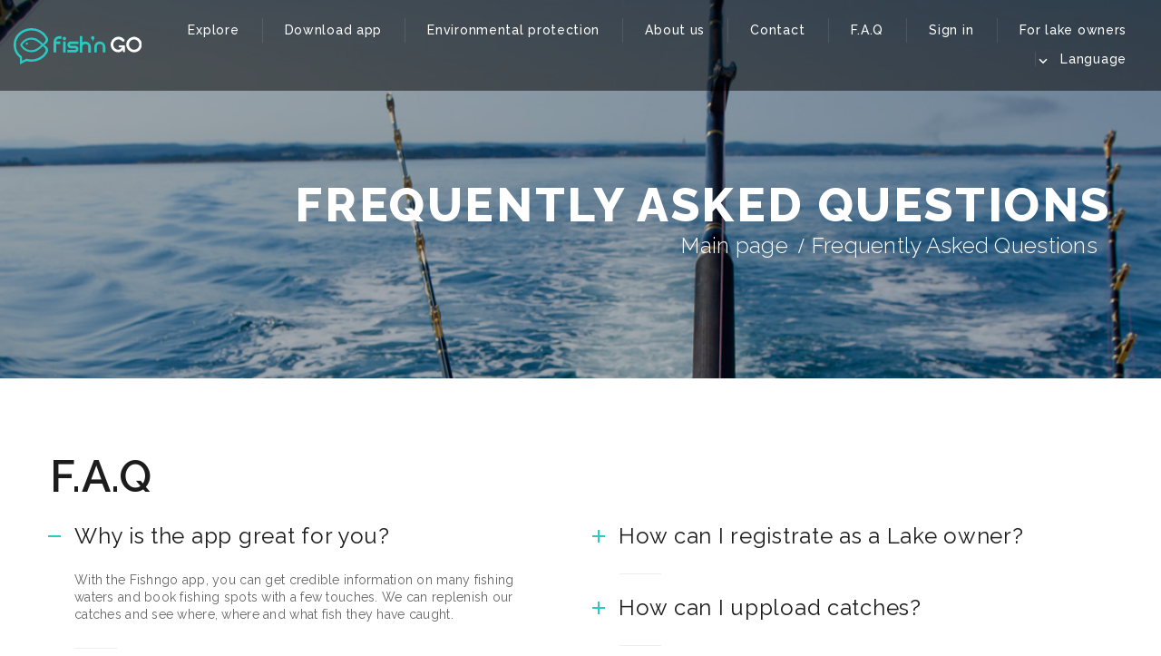

--- FILE ---
content_type: text/html; charset=UTF-8
request_url: https://fishngo.net/index.php/frontend/faq
body_size: 4766
content:
<!DOCTYPE html>
<html lang="en" class="wide wow-animation">

<head>
  <title>Fish'n Go - Frequently Asked Questions</title>
  <meta name="format-detection" content="telephone=no">
  <meta name="viewport" content="width=device-width,height=device-height,initial-scale=1,maximum-scale=1,user-scalable=0">
  <meta http-equiv="X-UA-Compatible" content="IE=edge">
  <meta charset="utf-8">
  <link rel="icon" href="https://fishngo.net/public/2_0/images/favicon.ico" type="image/x-icon">
  <!-- Stylesheets-->
  <link rel="stylesheet" type="text/css" href="//fonts.googleapis.com/css?family=Raleway:300,400,500,600,700,800">
  <link rel="stylesheet" href="https://fishngo.net/public/2_0/css/style.css">
  <!--[if lt IE 10]><div style="background: #212121; padding: 10px 0; box-shadow: 3px 3px 5px 0 rgba(0,0,0,.3); clear: both; text-align:center; position: relative; z-index:1;"><a href="http://windows.microsoft.com/en-US/internet-explorer/"><img src="https://fishngo.net/public/2_0/images/ie8-panel/warning_bar_0000_us.jpg" border="0" height="42" width="820" alt="You are using an outdated browser. For a faster, safer browsing experience, upgrade for free today."></a></div><script src="https://fishngo.net/public/2_0/js/html5shiv.min.js"></script><![endif]-->
  
	<link rel="stylesheet" href="https://fishngo.net/public/landing/css/material-design-iconic-font.css" />
	<link rel="stylesheet" href="https://fishngo.net/public/cookiebar/jquery.cookiebar.css" />

    <!-- Google tag (gtag.js) -->
    <script async src="https://www.googletagmanager.com/gtag/js?id=G-B95NVVD8VR"></script>
    <script>
        window.dataLayer = window.dataLayer || [];
        function gtag(){dataLayer.push(arguments);}
        gtag('js', new Date());

        gtag('config', 'G-B95NVVD8VR');
    </script>

			<meta property="og:title" content="Fish'n Go - Frequently Asked Questions" />
		<meta property="og:description" content="Küldetésünk, hogy termékeinkkel / szolgáltatásainkkal a fenntartható horgászturizmushoz járuljunk hozzá, a világ horgászaival és horgászvízkezelőivel közösen összefogva védjük a vizek, vízpartok ..." />
	
	<meta name="apple-itunes-app" content="app-id=1435524055">
</head>

<body class="apps-craft-v13">
  <div class="page text-center">
    <header class="page-head bg-typography">
      <!-- RD Navbar-->
      
<div class="rd-navbar-wrap navbar-transparent">
    <nav class="rd-navbar" data-layout="rd-navbar-fixed" data-sm-layout="rd-navbar-fixed"
         data-md-layout="rd-navbar-fullwidth" data-lg-layout="rd-navbar-static" data-device-layout="rd-navbar-fixed"
         data-sm-device-layout="rd-navbar-fixed" data-md-device-layout="rd-navbar-fullwidth"
         data-lg-device-layout="rd-navbar-static" data-lg-stick-up-offset="70px">

        <div class="rd-navbar-inner">
            <!-- RD Navbar Panel-->
            <div class="rd-navbar-panel">
                <!-- RD Navbar Toggle-->
                <button data-rd-navbar-toggle=".rd-navbar-nav-wrap" type="submit" class="rd-navbar-toggle">
                    <span></span>
                </button>
                <!-- RD Navbar Brand-->
                <div class="rd-navbar-brand">
                    <a href="https://fishngo.net/" class="brand-name">
                        <img src="https://fishngo.net/public/2_0/images/logo.svg"
                             style="vertical-align: inherit;height: 40px;margin-bottom: -7px;"/>
                    </a>
                </div>
            </div>
            <div class="rd-navbar-nav-wrap">
                <!-- RD Navbar Nav-->
                <ul class="rd-navbar-nav">
                    <li >
                        <a href="https://fishngo.net/index.php/frontend/search">
                            Explore                        </a>
                    </li>
                    <li>
                        <a href="https://fishngo.net/index.php/frontend#app_download">
                            Download app                        </a>
                    </li>
                    <!--<li class="language_selector">
                        <a href="#"></a>
                        <ul class="rd-navbar-dropdown">
                            <li>
                                <a href="index.php/frontend/search_horgaszviz">
                                                                    </a>
                            </li>
                            <li>
                                <a href="index.php/frontend/search_nyaralo">
                                                                    </a>
                            </li>
                            <li>
                                <a href="index.php/frontend/search_tura">
                                                                    </a>
                            </li>
                        </ul>
                    </li>-->
                    <li >
                        <a href="https://fishngo.net/index.php/frontend/environmental_protection">
                            Environmental protection                        </a>
                    </li>
                    <li >
                        <a href="https://fishngo.net/index.php/frontend/aboutus">
                            About us                        </a>
                    </li>
                    <li >
                        <a href="https://fishngo.net/index.php/frontend/contact">
                            Contact                        </a>
                    </li>
                    <li >
                        <a href="https://fishngo.net/index.php/frontend/faq">
                            F.A.Q                        </a>
                    </li>
                                            <li >
                            <a href="https://fishngo.net/index.php/frontend/login_user">
                                Sign in                            </a>
                        </li>
                        <li >
                            <a href="https://fishngo.net/index.php/frontend/registration">
                                For lake owners                            </a>
                        </li>
                                        </li>
                    <li class="language_selector">
                        <a href="#">Language</a>
                        <ul class="rd-navbar-dropdown">
                            <li>
                                <a href="https://fishngo.net/index.php/languageSwitcher/switchLang/english">English</a>
                                                            </li>
                            <li>
                                <a href="https://fishngo.net/index.php/languageSwitcher/switchLang/hungarian">Magyar</a>
                                                                    <ul class="rd-navbar-dropdown"></ul>
                                                            </li>
                        </ul>
                    </li>
                </ul>
            </div>
        </div>
    </nav>
</div>	  
      <section class="section-top-64 section-bottom-48 section-md-top-105 section-md-bottom-120 inset-left-15 inset-right-15">
        <div class="shell text-sm-right">
          <h1 class="big text-uppercase text-ebold">Frequently Asked Questions</h1>
          <ol class="breadcrumb">             <li>               <a href="https://fishngo.net/">Main page</a>             </li>
            <li>Frequently Asked Questions</li>
          </ol>
        </div>
      </section>
    </header>

<section class="text-center text-sm-left section-top-50 section-sm-top-80">
      <div class="container">
        <h1>F.A.Q</h1>
        <!-- Accordion-->
        <div id="accordion" role="tablist" aria-multiselectable="true" class="panel-group two-column-accordion row">
          <div class="panel-left col-sm-6">
            <div class="panel panel-default">
              <div id="headingOne" role="tab" class="panel-heading">
                <h4 class="panel-title">
                  <a role="button" data-toggle="collapse" data-parent="#accordion" href="#collapseOne" aria-expanded="true" aria-controls="collapseOne" class="two-column-arrow">Why is the app great for you?</a>
                </h4>
              </div>
              <div id="collapseOne" role="tabpanel" aria-labelledby="headingOne" class="panel-collapse collapse in">
                <div class="panel-body">
                  <p>With the Fishngo app, you can get credible information on many fishing waters and book fishing spots with a few touches. We can replenish our catches and see where, where and what fish they have caught.</p>
                </div>
              </div>
            </div>
            <div class="panel panel-default">
              <div id="headingTwo" role="tab" class="panel-heading">
                <h4 class="panel-title">
                  <a role="button" data-toggle="collapse" data-parent="#accordion" href="#collapseTwo" aria-expanded="false" aria-controls="collapseTwo" class="collapsed two-column-arrow">What is the price of the application?</a>
                </h4>
              </div>
              <div id="collapseTwo" role="tabpanel" aria-labelledby="headingTwo" class="panel-collapse collapse">
                <div class="panel-body">A Fishngo is free.</div>
              </div>
            </div>
            <div class="panel panel-default">
              <div id="headingThree" role="tab" class="panel-heading">
                <h4 class="panel-title">
                  <a role="button" data-toggle="collapse" data-parent="#accordion" href="#collapseThree" aria-expanded="false" aria-controls="collapseThree" class="collapsed two-column-arrow">How can I registrate as a fisherman?</a>
                </h4>
              </div>
              <div id="collapseThree" role="tabpanel" aria-labelledby="headingThree" class="panel-collapse collapse">
                <div class="panel-body">Download the Fishngo app from the App Store or the Play Store, then click sign in, and select the sign up option.</div>
              </div>
            </div>
          </div>
          <div class="panel-left col-sm-6">
            <div class="panel panel-default">
              <div id="headingFour" role="tab" class="panel-heading">
                <h4 class="panel-title">
                  <a role="button" data-toggle="collapse" data-parent="#accordion" href="#collapseFour" aria-expanded="false" aria-controls="collapseThree" class="collapsed two-column-arrow">How can I registrate as a Lake owner?</a>
                </h4>
              </div>
              <div id="collapseFour" role="tabpanel" aria-labelledby="headingThree" class="panel-collapse collapse">
                <div class="panel-body">On the <a href='http://www.fishngo.net' target='_blank'>www.fishngo.net</a> web page, select the entry / water registration menu and within that the registration option.</div>
              </div>
            </div>
            <div class="panel panel-default">
              <div id="headingFive" role="tab" class="panel-heading">
                <h4 class="panel-title">
                  <a role="button" data-toggle="collapse" data-parent="#accordion" href="#collapseFive" aria-expanded="false" aria-controls="collapseThree" class="collapsed two-column-arrow">How can I uppload catches?</a>
                </h4>
              </div>
              <div id="collapseFive" role="tabpanel" aria-labelledby="headingThree" class="panel-collapse collapse">
                <div class="panel-body">
                  <p>Download the Fishngo app, create a user account, then log in and click on HALFAL, including the option to upload catches.</p>
                </div>
              </div>
            </div>
            <div class="panel panel-default">
              <div id="headingSix" role="tab" class="panel-heading">
                <h4 class="panel-title">
                  <a role="button" data-toggle="collapse" data-parent="#accordion" href="#collapseSix" aria-expanded="false" aria-controls="collapseThree" class="collapsed two-column-arrow">How can i reserve fishing places?</a>
                </h4>
              </div>
              <div id="collapseSix" role="tabpanel" aria-labelledby="headingThree" class="panel-collapse collapse">
                <div class="panel-body">Download the Fishngo app, create a user account, then log in and click <strong>'Vizek keresése'</strong>. Clicking on the fishing water profile page provided here / if your fishing water is a contracted partner / click on the fishing place reservation option. Choose the fishing spot you like, fill in the details and book.</div>
              </div>
            </div>
            <div class="panel panel-default">
              <div id="headingSeven" role="tab" class="panel-heading">
                <h4 class="panel-title">
                  <a role="button" data-toggle="collapse" data-parent="#accordion" href="#collapseSeven" aria-expanded="false" aria-controls="collapseThree" class="collapsed two-column-arrow">How can i pay the service?</a>
                </h4>
              </div>
              <div id="collapseSeven" role="tabpanel" aria-labelledby="headingThree" class="panel-collapse collapse">
                <div class="panel-body"> You can only arrange a fishing spot or fishing trip of your choice with credit card payment.</div>
              </div>
            </div>
            <!--<div class="panel panel-default">
              <div id="headingEight" role="tab" class="panel-heading">
                <h4 class="panel-title">
                  <a role="button" data-toggle="collapse" data-parent="#accordion" href="#collapseEight" aria-expanded="false" aria-controls="collapseThree" class="collapsed two-column-arrow">How do I uppload my fishing water?</a>
                </h4>
              </div>
              <div id="collapseEight" role="tabpanel" aria-labelledby="headingThree" class="panel-collapse collapse">
                <div class="panel-body"></div>
              </div>
            </div>
            <div class="panel panel-default">
              <div id="headingNine" role="tab" class="panel-heading">
                <h4 class="panel-title">
                  <a role="button" data-toggle="collapse" data-parent="#accordion" href="#collapseNine" aria-expanded="false" aria-controls="collapseThree" class="collapsed two-column-arrow">What environmental projects the company has?</a>
                </h4>
              </div>
              <div id="collapseNine" role="tabpanel" aria-labelledby="headingThree" class="panel-collapse collapse">
                <div class="panel-body"></div>
              </div>
            </div>-->
          </div>
        </div>
        <hr class="hr bg-gray-light offset-top-45">
      </div>
    </section>	
	
   <footer class="page-foot bg-darken section-bottom-25">
    <section class="footer-content text-sm-left section-50 section-md-90 bg-dark">
        <div class="shell">
            <div class="range border-left-cell">
                <div class="cell-xs-12 cell-sm-6 cell-lg-4 text-left">
                    <h4 class="text-white">Links</h4>
                    <div class="inset-lg-right-80 offset-top-30">
                        <div class="offset-top-30">
                            <ul class="list list-marked">
                                <li>
                                    <a href="https://fishngo.net/public/2_0/data/adatkezelesi_szabalyzat_fishngo.pdf"
                                       target='_blank' class="text-white">
                                        <span class="text-bold">Fish'n Go data management policy</span>
                                        <span>(pdf download)</span>
                                    </a>
                                </li>
                                <li>
                                    <a href="https://fishngo.net/public/2_0/data/aszf_togazda.pdf" target='_blank'
                                       class="text-white">
                                        <span class="text-bold">Terms of Service - for lake owners</span>
                                        <span>(pdf download)</span>
                                    </a>
                                </li>
                                <li>
                                    <a href="https://fishngo.net/public/2_0/data/aszf_horgasz.pdf" target='_blank'
                                       class="text-white">
                                        <span class="text-bold">Terms of Service – for fishers</span>
                                        <span>(pdf download)</span>
                                    </a>
                                </li>
                            </ul>
                        </div>
                    </div>
                </div>
                <div class="cell-xs-12 cell-sm-6 cell-lg-4 offset-top-45 offset-sm-top-0">
                    <div class="inset-lg-right-80">
                        <h4 class="text-white">Informations</h4>
                        <div class="offset-top-30">
                            <ul class="list list-marked">
                                <li>
                                    <a href="https://fishngo.net/index.php/frontend/faq" class="text-white">
                                        <span class="text-bold">F.A.Q</span>
                                    </a>
                                </li>
                            </ul>

                            <h4 class="offset-top-30 text-white">Payment service provider:</h4>

                            <p>
                                <img src="https://fishngo.net/public/2_0/images/simplepay_bankcard_logos_left.jpg"
                                     width="320"/>
                            </p>
                        </div>
                    </div>
                </div>
                <div class="cell-xs-12 cell-lg-4 offset-top-45 offset-lg-top-0">
                    <div class="range">
                        <div class="cell-sm-6 cell-lg-12">
                            <h4 class="text-white">Contacts:</h4>
                            <div class="offset-top-30">
                                <p class="text-bold">Fish&Go Kft.<br/>
                                    1062 Budapest Váci út 3.</p>
                            </div>
                            <address>
                                <div class="unit unit-sm-horizontal">
                                    <div class="unit-left">
                                        <span class="text-bold">E-mail address:</span>
                                    </div>
                                    <div class="unit-body">
                                        <a href="/cdn-cgi/l/email-protection#a7cec9c1c8e7c1ced4cfc9c0c889c9c2d3" class="text-bold text-white"><span class="__cf_email__" data-cfemail="325b5c545d72545b415a5c555d1c5c5746">[email&#160;protected]</span></a>
                                    </div>
                                </div>
                                <div style="margin-top:10px;">
                                    <span class="text-bold">Phone:</span>
                                    <a href="callto:+3613285043" class="text-bold text-base" style="white-space: nowrap;">+36 1 328 5043</a>
                                </div>
                                <div style="margin-top:10px;">
                                    <span class="text-bold">Phone:</span>
                                    <a href="callto:+3613285043" class="text-bold text-base" style="white-space: nowrap;">+36 1 328 5043</a>
                                </div>
                                <div style="margin-top:10px;">
                                    <span class="text-bold">Phone:</span>
                                    <a href="/cdn-cgi/l/email-protection#bbd2d5ddd4fbddd2c8d3d5dcd495d5decf" class="text-bold text-base" style="white-space: nowrap;"><span class="__cf_email__" data-cfemail="9af3f4fcf5dafcf3e9f2f4fdf5b4f4ffee">[email&#160;protected]</span></a>
                                </div>
                                <div class="unit unit-sm-horizontal" style="margin-top:10px;">
                                    <div class="unit-left">
                                        <span class="text-bold">Horgászattal, fogásokkal kapcsolatos információk: </span>
                                        <span>Keresd a horgászvizet közösségi média üzenetben, vagy nézd meg az aktuális fogásokat a Fishngo appon!</span>
                                    </div>
                                </div>
                            </address>
                        </div>
                    </div>
                </div>
            </div>
        </div>
    </section>
    <section class="offset-top-25">
        <div class="shell">
            <div class="range range-sm-justify range-sm-reverse">
                <div class="cell-sm-6 text-sm-right">
                    <ul class="list-inline list-inline-xs">
                        <li>
                            <a href="https://www.facebook.com/Fishngohungary/" target="_blank"
                               class="icon icon-white fa-facebook"></a>
                        </li>
                        <li>
                            <a href="https://www.instagram.com/fishngo_hungary/" target="_blank"
                               class="icon icon-white fa-instagram"></a>
                        </li>
                    </ul>
                </div>
                <div class="cell-sm-6">
                    <p class="text-bold text-sm-left">Fish'n Go ©
                        <span id="copyright-year"></span>
                    </p>
                </div>
            </div>
        </div>
    </section>
</footer>  
  </div>
  <div id="form-output-global" class="snackbars"></div>
  <!-- PhotoSwipe Gallery-->
  <div tabindex="-1" role="dialog" aria-hidden="true" class="pswp">
    <div class="pswp__bg"></div>
    <div class="pswp__scroll-wrap">
      <div class="pswp__container">
        <div class="pswp__item"></div>
        <div class="pswp__item"></div>
        <div class="pswp__item"></div>
      </div>
      <div class="pswp__ui pswp__ui--hidden">
        <div class="pswp__top-bar">
          <div class="pswp__counter"></div>
          <button title="Close (Esc)" class="pswp__button pswp__button--close"></button>
          <button title="Share" class="pswp__button pswp__button--share"></button>
          <button title="Toggle fullscreen" class="pswp__button pswp__button--fs"></button>
          <button title="Zoom in/out" class="pswp__button pswp__button--zoom"></button>
          <div class="pswp__preloader">
            <div class="pswp__preloader__icn">
              <div class="pswp__preloader__cut">
                <div class="pswp__preloader__donut"></div>
              </div>
            </div>
          </div>
        </div>
        <div class="pswp__share-modal pswp__share-modal--hidden pswp__single-tap">
          <div class="pswp__share-tooltip"></div>
        </div>
        <button title="Previous (arrow left)" class="pswp__button pswp__button--arrow--left"></button>
        <button title="Next (arrow right)" class="pswp__button pswp__button--arrow--right"></button>
        <div class="pswp__caption">
          <div class="pswp__caption__cent"></div>
        </div>
      </div>
    </div>
  </div>
  <!-- Java script-->
  <script data-cfasync="false" src="/cdn-cgi/scripts/5c5dd728/cloudflare-static/email-decode.min.js"></script><script src="https://fishngo.net/public/2_0/js/core.min.js"></script>
  <script src="https://fishngo.net/public/2_0/js/script.js"></script>
  <script src="https://fishngo.net//public/cookiebar/jquery.cookiebar.js"></script>
<script defer src="https://static.cloudflareinsights.com/beacon.min.js/vcd15cbe7772f49c399c6a5babf22c1241717689176015" integrity="sha512-ZpsOmlRQV6y907TI0dKBHq9Md29nnaEIPlkf84rnaERnq6zvWvPUqr2ft8M1aS28oN72PdrCzSjY4U6VaAw1EQ==" data-cf-beacon='{"version":"2024.11.0","token":"b76551ba40f74af6b2de95f3c21ecf7d","r":1,"server_timing":{"name":{"cfCacheStatus":true,"cfEdge":true,"cfExtPri":true,"cfL4":true,"cfOrigin":true,"cfSpeedBrain":true},"location_startswith":null}}' crossorigin="anonymous"></script>
</body>

</html>

--- FILE ---
content_type: image/svg+xml
request_url: https://fishngo.net/public/2_0/images/logo.svg
body_size: 2070
content:
<svg xmlns="http://www.w3.org/2000/svg" viewBox="0 0 611.04 173.83"><defs><style>.cls-1{fill:#fff;}.cls-2{fill:#28cbc2;}</style></defs><g id="Layer_2" data-name="Layer 2"><g id="Layer_1-2" data-name="Layer 1"><path class="cls-1" d="M521.76,114.19a4.44,4.44,0,0,0,3.65,1.49,5,5,0,0,0,3.77-1.4,4.82,4.82,0,0,0,1.41-3.6V88.21c0-2.19-.45-3.72-1.34-4.55a5.18,5.18,0,0,0-3.61-1.33H506.45a6.09,6.09,0,0,0-2.52.49,6,6,0,0,0-1.87,1.24,5.53,5.53,0,0,0-1.15,1.68,4.05,4.05,0,0,0-.34,1.8,3.94,3.94,0,0,0,.39,1.69,5.68,5.68,0,0,0,1.13,1.58A6.55,6.55,0,0,0,503.81,92a4.84,4.84,0,0,0,2.17.47h9.66l-.41.74c-.07.14-.14.28-.22.42a6.69,6.69,0,0,1-.51.9,20.46,20.46,0,0,1-4.1,4.56,20.82,20.82,0,0,1-5.22,3.15,15,15,0,0,1-5.75,1.18,23.93,23.93,0,0,1-9.54-1.89,24.38,24.38,0,0,1-7.67-5.16,23.65,23.65,0,0,1-5.14-7.81,25.65,25.65,0,0,1-1.85-9.81,23.83,23.83,0,0,1,1.91-9.48,25.62,25.62,0,0,1,5.19-7.81,24.19,24.19,0,0,1,7.74-5.32,23.54,23.54,0,0,1,9.47-2,20.17,20.17,0,0,1,6,.82,22.27,22.27,0,0,1,4.82,2.15,31.89,31.89,0,0,1,4.31,3.13c1.35,1.15,2.84,2.37,4.43,3.61a5.68,5.68,0,0,0,2.86.86,7,7,0,0,0,2.95-.58,6.52,6.52,0,0,0,2.66-2.2,5.55,5.55,0,0,0,1.08-3.36,6,6,0,0,0-.49-2.41,8,8,0,0,0-1.38-2.12,56.69,56.69,0,0,0-5.82-5.5,30.79,30.79,0,0,0-6.16-3.92,30.46,30.46,0,0,0-7-2.33,40.7,40.7,0,0,0-8.27-.78,36.62,36.62,0,0,0-9.87,1.32,37.85,37.85,0,0,0-8.86,3.76,37.19,37.19,0,0,0-17.07,22.18,36.24,36.24,0,0,0-1.33,9.81,37,37,0,0,0,2.86,14.44,37.85,37.85,0,0,0,7.8,11.81,36.66,36.66,0,0,0,11.63,8,35.85,35.85,0,0,0,14.38,2.91A21.15,21.15,0,0,0,508,114a28.53,28.53,0,0,0,7.13-4.63,29.41,29.41,0,0,0,4.46-5l.91-1.29v7.18A6,6,0,0,0,521.76,114.19Z"/><path class="cls-1" d="M606,60a37.31,37.31,0,0,0-22.18-17.07,37.34,37.34,0,0,0-19.68,0A37.27,37.27,0,0,0,541.92,60a37.48,37.48,0,0,0-3.75,8.87,37.08,37.08,0,0,0,1.58,24.24,37.33,37.33,0,0,0,19.79,19.79,37.08,37.08,0,0,0,24.24,1.58,37.29,37.29,0,0,0,25.94-25.93,37.34,37.34,0,0,0,0-19.68A37.51,37.51,0,0,0,606,60Zm-9.58,28.18A25.26,25.26,0,0,1,591.15,96a24.76,24.76,0,0,1-7.73,5.32,24.06,24.06,0,0,1-18.93,0,24.55,24.55,0,0,1-7.73-5.29,25.17,25.17,0,0,1-5.19-7.79,24.34,24.34,0,0,1,0-19,25.62,25.62,0,0,1,5.19-7.81,24.14,24.14,0,0,1,7.73-5.32,23.95,23.95,0,0,1,18.93,0,24.88,24.88,0,0,1,13,13,23.72,23.72,0,0,1,1.91,9.45A24.06,24.06,0,0,1,596.38,88.17Z"/><path class="cls-2" d="M223,63.89h-20.3l.06-.55A14.32,14.32,0,0,1,217,50.71h11.12V38.51H217a26.39,26.39,0,0,0-26.38,26.38v51.76h12.12V76.09H223Z"/><rect class="cls-2" x="235.91" y="63.89" width="12.12" height="52.76"/><path class="cls-2" d="M242,41.63a7.79,7.79,0,0,0-5.69,2.31,7.9,7.9,0,0,0-2.4,5.77,7.76,7.76,0,0,0,2.38,5.67,8,8,0,0,0,11.39,0,7.76,7.76,0,0,0,2.4-5.69,7.89,7.89,0,0,0-2.39-5.77A7.81,7.81,0,0,0,242,41.63Z"/><path class="cls-2" d="M304.28,111.91A15.91,15.91,0,0,0,309,100.39a15.71,15.71,0,0,0-4.74-11.46,15.93,15.93,0,0,0-11.52-4.72H272.5A4.08,4.08,0,0,1,269.55,83a4.08,4.08,0,0,1,0-5.73,4.09,4.09,0,0,1,3-1.21H309V63.89H272.5A15.92,15.92,0,0,0,261,68.62l0,0a15.92,15.92,0,0,0-4.71,11.51A15.65,15.65,0,0,0,261,91.61a15.91,15.91,0,0,0,11.52,4.72h20.24a4.06,4.06,0,0,1,4.06,4.06,4,4,0,0,1-1.18,2.94,3.86,3.86,0,0,1-2.88,1.2h-36.5v12.12h36.5A15.93,15.93,0,0,0,304.28,111.91Z"/><path class="cls-2" d="M382.71,40.83a8.14,8.14,0,0,0-11.38,0,7.89,7.89,0,0,0-2.39,5.77,8.25,8.25,0,0,0,6.67,8l.41.07V64.7l8-14.1a8.09,8.09,0,0,0-1.33-9.77Z"/><path class="cls-2" d="M410.67,76.09a14.17,14.17,0,0,1,14.19,14.18v26.38h12.19V90.27a26.51,26.51,0,0,0-26.38-26.38,26.39,26.39,0,0,0-26.38,26.38v26.38h12.13V90.27a14.27,14.27,0,0,1,14.25-14.18Z"/><path class="cls-2" d="M341.67,76.24a14.17,14.17,0,0,1,14.19,14.18V116.8h12.19V90.42A26.51,26.51,0,0,0,341.67,64a25.65,25.65,0,0,0-13.49,3.67l-.76.46V38.51H315.3V116.8h12.12V90.42a14.27,14.27,0,0,1,14.25-14.18Z"/><path class="cls-2" d="M63.14,69h-.06a5.34,5.34,0,0,0-3.77,1.61,5.48,5.48,0,0,0-1.57,4,5.15,5.15,0,0,0,1.63,3.67,5.56,5.56,0,0,0,3.89,1.55A5.39,5.39,0,0,0,63.14,69Z"/><path class="cls-2" d="M60.21,158.08l.85-.44.93.24a94.17,94.17,0,0,0,17.92,2.82c1.94.11,3.89.17,5.81.17a88.08,88.08,0,0,0,42.16-10.54,80.16,80.16,0,0,0,33.66-33.63c2.37-4.49,2.56-9.2,2.41-13.63-.27-7.57-4.72-12-10.07-16.53-1.86-1.58-3.82-3-5.31-4.06l-2.87-2,2.87-2c1.5-1.06,3.45-2.49,5.31-4.07,5.35-4.56,9.8-9,10.07-16.53.15-4.42,0-9.13-2.41-13.63a80.14,80.14,0,0,0-33.66-33.62A88,88,0,0,0,85.73,0q-2.9,0-5.82.18A90.46,90.46,0,0,0,45,9.31C29.37,17,17.36,28.24,9.28,42.6A70.66,70.66,0,0,0,.05,80.26v.18a71,71,0,0,0,9.23,37.83,79.38,79.38,0,0,0,19.52,23l1,.77,0,1.23c-.05,2.61,0,5.28,0,7.85,0,1.22,0,2.45,0,3.67v19l3.71-1.8,1.08-.54,6.91-3.62C47.59,164.65,53.93,161.33,60.21,158.08Zm-20.5-4.76c0-2.75,0-5.49,0-8.24q0-3.17,0-6.32a6.06,6.06,0,0,0-1.36-4.11l-.45-.44a71.81,71.81,0,0,1-10.68-10.12c-.91-1-1.76-2.09-2.54-3.1l-.44-.59c-1-1.67-2.46-3.78-4.18-6.11l-.13-.2A60.15,60.15,0,0,1,13.56,99.7l0-.1a74,74,0,0,1-1.88-12.68l-.17-2.66h.18l-.21-3V79.71l0-2.22a102.72,102.72,0,0,1,1-12l0-.14A62.84,62.84,0,0,1,24.7,39.9c11.81-15.23,28-24.55,48.08-27.7,21.81-3.42,41.75,1.4,59.28,14.33a64.46,64.46,0,0,1,19.53,23c2.35,4.68,1.78,9.3-1.77,14.12a75.45,75.45,0,0,1-8.52,9.73l-1.84,1.76-1.73-1.86c-5.07-5.46-15.35-15.53-27.14-21.65a45.67,45.67,0,0,0-14.25-4.87l-.14,0a58.88,58.88,0,0,0-36.1,4.32l-.18.08A50.16,50.16,0,0,0,37.49,69.69l-.06.09c-4.63,6.31-6.31,10-6.31,10.89l0,.61.34.55c1.48,2.43,4.6,7.46,5.79,9.06l.07.1a50.24,50.24,0,0,0,22.43,18.65l.17.07a58.29,58.29,0,0,0,36.09,4.42l.14,0a45,45,0,0,0,13.3-4.34l.52-.26h1l.35-.7.68-.37c11.22-6.18,20.91-15.73,25.69-20.87l1.74-1.86,1.83,1.76a75.35,75.35,0,0,1,8.53,9.72c3.54,4.83,4.11,9.44,1.76,14.12a64.46,64.46,0,0,1-19.53,23,77.23,77.23,0,0,1-32,14.14,81.14,81.14,0,0,1-27.31.19,84.91,84.91,0,0,1-10.5-2.31l-.57-.16-.56.15a7.23,7.23,0,0,0-1.58.63l-5.63,3L52,151l-8.63,4.55-3.66,1.92Zm92.64-72.88-1.52,1.68c-2.45,2.69-7.78,7.52-19.29,15.17a50.25,50.25,0,0,1-27.78,8.54,48,48,0,0,1-5.35-.3C57.82,103.17,46,88.15,41.82,81.8l-.89-1.36.89-1.37c4.14-6.35,16-21.36,36.59-23.73a49.83,49.83,0,0,1,33.13,8.24c11.51,7.66,16.85,12.48,19.29,15.18Z"/></g></g></svg>